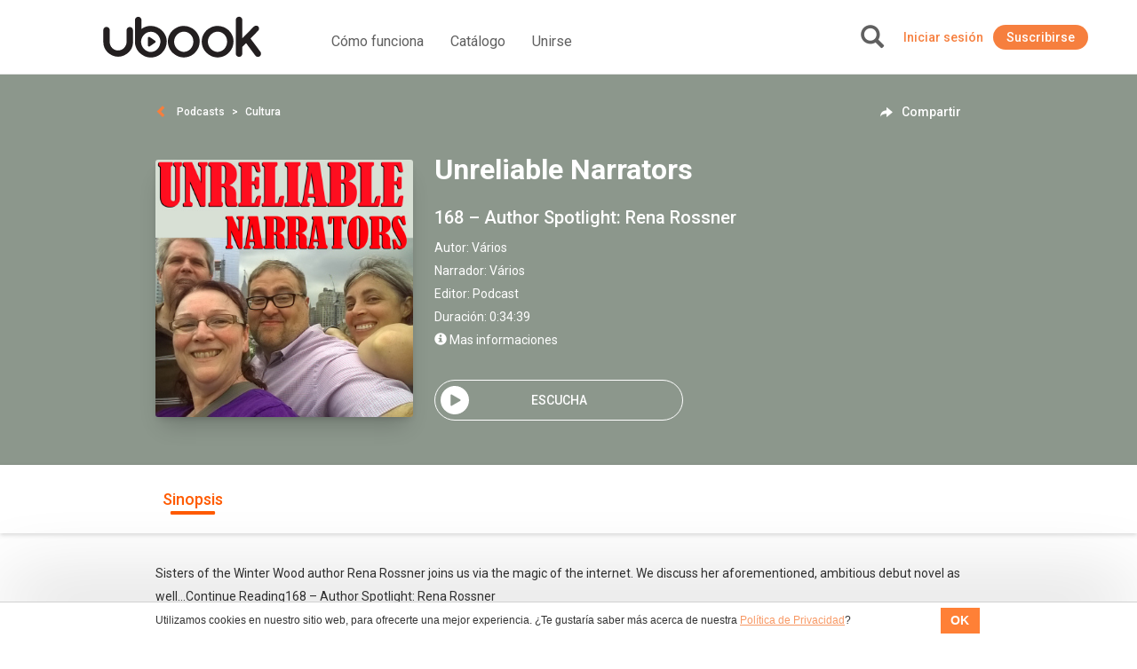

--- FILE ---
content_type: text/html; charset=UTF-8
request_url: https://ar.ubook.com/headerLogin
body_size: -240
content:
{"timezone_offset":0,"credit":0,"logged":false,"licenses":[],"consolidated_access_package":{"name":"Access Package","offline_content":"no","has_news":"yes","has_radio":"no","libraries":[{"id":"2"}],"digital_license_libraries":[],"expire_date":"2026-01-20 19:53:50"},"data_layer_userrelated_parms":{"is_user_logged":"no"},"data_layer_events":null,"libraries":[2],"digital_license_libraries":[],"country":"US","marketplaceCheck":false}